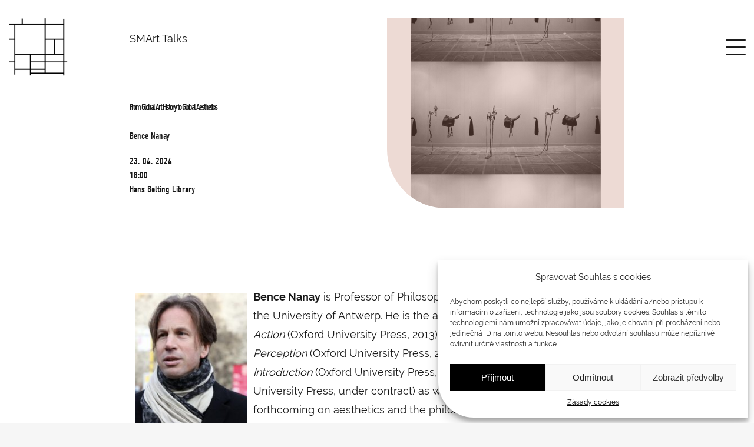

--- FILE ---
content_type: text/html; charset=UTF-8
request_url: https://modernartbrno.com/akce/from-global-art-history-to-global-aesthetics/
body_size: 77786
content:
<!DOCTYPE html>
<html class="avada-html-layout-wide avada-html-header-position-top avada-has-site-width-percent avada-header-color-not-opaque" lang="cs" prefix="og: http://ogp.me/ns# fb: http://ogp.me/ns/fb#">
<head>
	<meta http-equiv="X-UA-Compatible" content="IE=edge" />
	<meta http-equiv="Content-Type" content="text/html; charset=utf-8"/>
	<meta name="viewport" content="width=device-width, initial-scale=1" />
	<meta name='robots' content='index, follow, max-image-preview:large, max-snippet:-1, max-video-preview:-1' />
	<style>img:is([sizes="auto" i], [sizes^="auto," i]) { contain-intrinsic-size: 3000px 1500px }</style>
	
	<!-- This site is optimized with the Yoast SEO plugin v24.3 - https://yoast.com/wordpress/plugins/seo/ -->
	<title>From Global Art History to Global Aesthetics | Centrum pro moderní umění a teorii</title>
	<meta name="description" content="an eveniong lecture with professor Jason Gaiger entitled Sculpture and the Haptic Imagination will take place in Brno, Hans Belting Library, 21 November 2023." />
	<link rel="canonical" href="https://modernartbrno.com/akce/from-global-art-history-to-global-aesthetics/" />
	<meta property="og:locale" content="cs_CZ" />
	<meta property="og:type" content="article" />
	<meta property="og:title" content="From Global Art History to Global Aesthetics | Centrum pro moderní umění a teorii" />
	<meta property="og:description" content="an eveniong lecture with professor Jason Gaiger entitled Sculpture and the Haptic Imagination will take place in Brno, Hans Belting Library, 21 November 2023." />
	<meta property="og:url" content="https://modernartbrno.com/akce/from-global-art-history-to-global-aesthetics/" />
	<meta property="og:site_name" content="Centrum pro moderní umění a teorii" />
	<meta property="article:publisher" content="https://www.facebook.com/modernartbrno" />
	<meta property="article:published_time" content="2024-04-04T08:13:40+00:00" />
	<meta property="og:image" content="https://modernartbrno.com/wp-content/uploads/2024/04/Website-Logo-B.-Nanay.png" />
	<meta property="og:image:width" content="1126" />
	<meta property="og:image:height" content="1131" />
	<meta property="og:image:type" content="image/png" />
	<meta name="author" content="Veronika" />
	<meta name="twitter:card" content="summary_large_image" />
	<meta name="twitter:label1" content="Napsal(a)" />
	<meta name="twitter:data1" content="Veronika" />
	<meta name="twitter:label2" content="Odhadovaná doba čtení" />
	<meta name="twitter:data2" content="13 minut" />
	<script type="application/ld+json" class="yoast-schema-graph">{"@context":"https://schema.org","@graph":[{"@type":"Article","@id":"https://modernartbrno.com/akce/from-global-art-history-to-global-aesthetics/#article","isPartOf":{"@id":"https://modernartbrno.com/akce/from-global-art-history-to-global-aesthetics/"},"author":{"name":"Veronika","@id":"https://modernartbrno.com/#/schema/person/25610009f9e86a107ed7673fa6d466d4"},"headline":"From Global Art History to Global Aesthetics","datePublished":"2024-04-04T08:13:40+00:00","dateModified":"2024-04-04T08:13:40+00:00","mainEntityOfPage":{"@id":"https://modernartbrno.com/akce/from-global-art-history-to-global-aesthetics/"},"wordCount":5787,"commentCount":0,"publisher":{"@id":"https://modernartbrno.com/#organization"},"image":{"@id":"https://modernartbrno.com/akce/from-global-art-history-to-global-aesthetics/#primaryimage"},"thumbnailUrl":"https://modernartbrno.com/wp-content/uploads/2024/04/Website-Logo-B.-Nanay.png","articleSection":["Akce","SmartTalks"],"inLanguage":"cs","potentialAction":[{"@type":"CommentAction","name":"Comment","target":["https://modernartbrno.com/akce/from-global-art-history-to-global-aesthetics/#respond"]}]},{"@type":"WebPage","@id":"https://modernartbrno.com/akce/from-global-art-history-to-global-aesthetics/","url":"https://modernartbrno.com/akce/from-global-art-history-to-global-aesthetics/","name":"From Global Art History to Global Aesthetics | Centrum pro moderní umění a teorii","isPartOf":{"@id":"https://modernartbrno.com/#website"},"primaryImageOfPage":{"@id":"https://modernartbrno.com/akce/from-global-art-history-to-global-aesthetics/#primaryimage"},"image":{"@id":"https://modernartbrno.com/akce/from-global-art-history-to-global-aesthetics/#primaryimage"},"thumbnailUrl":"https://modernartbrno.com/wp-content/uploads/2024/04/Website-Logo-B.-Nanay.png","datePublished":"2024-04-04T08:13:40+00:00","dateModified":"2024-04-04T08:13:40+00:00","description":"an eveniong lecture with professor Jason Gaiger entitled Sculpture and the Haptic Imagination will take place in Brno, Hans Belting Library, 21 November 2023.","breadcrumb":{"@id":"https://modernartbrno.com/akce/from-global-art-history-to-global-aesthetics/#breadcrumb"},"inLanguage":"cs","potentialAction":[{"@type":"ReadAction","target":["https://modernartbrno.com/akce/from-global-art-history-to-global-aesthetics/"]}]},{"@type":"ImageObject","inLanguage":"cs","@id":"https://modernartbrno.com/akce/from-global-art-history-to-global-aesthetics/#primaryimage","url":"https://modernartbrno.com/wp-content/uploads/2024/04/Website-Logo-B.-Nanay.png","contentUrl":"https://modernartbrno.com/wp-content/uploads/2024/04/Website-Logo-B.-Nanay.png","width":1126,"height":1131},{"@type":"BreadcrumbList","@id":"https://modernartbrno.com/akce/from-global-art-history-to-global-aesthetics/#breadcrumb","itemListElement":[{"@type":"ListItem","position":1,"name":"Domů","item":"https://modernartbrno.com/"},{"@type":"ListItem","position":2,"name":"From Global Art History to Global Aesthetics"}]},{"@type":"WebSite","@id":"https://modernartbrno.com/#website","url":"https://modernartbrno.com/","name":"Centrum pro moderní umění a teorii","description":"Centrum pro moderní umění a teorii","publisher":{"@id":"https://modernartbrno.com/#organization"},"potentialAction":[{"@type":"SearchAction","target":{"@type":"EntryPoint","urlTemplate":"https://modernartbrno.com/?s={search_term_string}"},"query-input":{"@type":"PropertyValueSpecification","valueRequired":true,"valueName":"search_term_string"}}],"inLanguage":"cs"},{"@type":"Organization","@id":"https://modernartbrno.com/#organization","name":"Centrum pro moderní umění a terorii","url":"https://modernartbrno.com/","logo":{"@type":"ImageObject","inLanguage":"cs","@id":"https://modernartbrno.com/#/schema/logo/image/","url":"https://modernartbrno.com/wp-content/uploads/2022/08/Logo_CZE.png","contentUrl":"https://modernartbrno.com/wp-content/uploads/2022/08/Logo_CZE.png","width":1174,"height":772,"caption":"Centrum pro moderní umění a terorii"},"image":{"@id":"https://modernartbrno.com/#/schema/logo/image/"},"sameAs":["https://www.facebook.com/modernartbrno","https://www.instagram.com/modernartbrno"]},{"@type":"Person","@id":"https://modernartbrno.com/#/schema/person/25610009f9e86a107ed7673fa6d466d4","name":"Veronika","image":{"@type":"ImageObject","inLanguage":"cs","@id":"https://modernartbrno.com/#/schema/person/image/","url":"https://secure.gravatar.com/avatar/2093c45024c94fbc497d67eb58279d58?s=96&d=mm&r=g","contentUrl":"https://secure.gravatar.com/avatar/2093c45024c94fbc497d67eb58279d58?s=96&d=mm&r=g","caption":"Veronika"}}]}</script>
	<!-- / Yoast SEO plugin. -->


<link rel='dns-prefetch' href='//use.typekit.net' />
<link rel="alternate" type="application/rss+xml" title="Centrum pro moderní umění a teorii &raquo; RSS zdroj" href="https://modernartbrno.com/feed/" />
<link rel="alternate" type="application/rss+xml" title="Centrum pro moderní umění a teorii &raquo; RSS komentářů" href="https://modernartbrno.com/comments/feed/" />
		
		
		
				<link rel="alternate" type="application/rss+xml" title="Centrum pro moderní umění a teorii &raquo; RSS komentářů pro From Global Art History to Global Aesthetics" href="https://modernartbrno.com/akce/from-global-art-history-to-global-aesthetics/feed/" />
					<meta name="description" content="SMArt Talks  
From Global Art History to Global Aesthetics 
Bence Nanay 

23. 04. 2024 

18:00 

Hans Belting Library       

Bence Nanay is Professor of Philosophy and BOF Research Professor at the University of Antwerp. He is the author of Between Perception and Action (Oxford University Press, 2013), Aesthetics as"/>
				
		<meta property="og:locale" content="cs_CZ"/>
		<meta property="og:type" content="article"/>
		<meta property="og:site_name" content="Centrum pro moderní umění a teorii"/>
		<meta property="og:title" content="From Global Art History to Global Aesthetics | Centrum pro moderní umění a teorii"/>
				<meta property="og:description" content="SMArt Talks  
From Global Art History to Global Aesthetics 
Bence Nanay 

23. 04. 2024 

18:00 

Hans Belting Library       

Bence Nanay is Professor of Philosophy and BOF Research Professor at the University of Antwerp. He is the author of Between Perception and Action (Oxford University Press, 2013), Aesthetics as"/>
				<meta property="og:url" content="https://modernartbrno.com/akce/from-global-art-history-to-global-aesthetics/"/>
										<meta property="article:published_time" content="2024-04-04T08:13:40+00:00"/>
											<meta name="author" content="Veronika"/>
								<meta property="og:image" content="https://modernartbrno.com/wp-content/uploads/2024/04/Website-Logo-B.-Nanay.png"/>
		<meta property="og:image:width" content="1126"/>
		<meta property="og:image:height" content="1131"/>
		<meta property="og:image:type" content="image/png"/>
				<link rel='stylesheet' id='cmplz-general-css' href='https://modernartbrno.com/wp-content/plugins/complianz-gdpr/assets/css/cookieblocker.min.css?ver=1737712077' type='text/css' media='all' />
<link rel='stylesheet' id='awb-adobe-external-style-css' href='https://use.typekit.net/wzf3ahu.css?timestamp=1660735908&#038;ver=7.11.13' type='text/css' media='all' />
<link rel='stylesheet' id='child-style-css' href='https://modernartbrno.com/wp-content/themes/Avada-Child-Theme/style.css?ver=6.7.1' type='text/css' media='all' />
<link rel='stylesheet' id='fusion-dynamic-css-css' href='https://modernartbrno.com/wp-content/uploads/fusion-styles/1df8d8daab9d94ca5a3b6a6806081ab2.min.css?ver=3.11.13' type='text/css' media='all' />
<link rel="https://api.w.org/" href="https://modernartbrno.com/wp-json/" /><link rel="alternate" title="JSON" type="application/json" href="https://modernartbrno.com/wp-json/wp/v2/posts/4749" /><link rel="EditURI" type="application/rsd+xml" title="RSD" href="https://modernartbrno.com/xmlrpc.php?rsd" />
<meta name="generator" content="WordPress 6.7.1" />
<link rel='shortlink' href='https://modernartbrno.com/?p=4749' />
<link rel="alternate" title="oEmbed (JSON)" type="application/json+oembed" href="https://modernartbrno.com/wp-json/oembed/1.0/embed?url=https%3A%2F%2Fmodernartbrno.com%2Fakce%2Ffrom-global-art-history-to-global-aesthetics%2F" />
<link rel="alternate" title="oEmbed (XML)" type="text/xml+oembed" href="https://modernartbrno.com/wp-json/oembed/1.0/embed?url=https%3A%2F%2Fmodernartbrno.com%2Fakce%2Ffrom-global-art-history-to-global-aesthetics%2F&#038;format=xml" />
		<link rel="manifest" href="https://modernartbrno.com/wp-json/wp/v2/web-app-manifest">
					<meta name="theme-color" content="#fff">
								<meta name="apple-mobile-web-app-capable" content="yes">
				<meta name="mobile-web-app-capable" content="yes">

				<link rel="apple-touch-startup-image" href="https://modernartbrno.com/wp-content/uploads/2022/08/Logo_no-text-1-200x200.png">

				<meta name="apple-mobile-web-app-title" content="centrum">
		<meta name="application-name" content="centrum">
					<style>.cmplz-hidden {
					display: none !important;
				}</style><style type="text/css" id="css-fb-visibility">@media screen and (max-width: 660px){.fusion-no-small-visibility{display:none !important;}body .sm-text-align-center{text-align:center !important;}body .sm-text-align-left{text-align:left !important;}body .sm-text-align-right{text-align:right !important;}body .sm-flex-align-center{justify-content:center !important;}body .sm-flex-align-flex-start{justify-content:flex-start !important;}body .sm-flex-align-flex-end{justify-content:flex-end !important;}body .sm-mx-auto{margin-left:auto !important;margin-right:auto !important;}body .sm-ml-auto{margin-left:auto !important;}body .sm-mr-auto{margin-right:auto !important;}body .fusion-absolute-position-small{position:absolute;top:auto;width:100%;}.awb-sticky.awb-sticky-small{ position: sticky; top: var(--awb-sticky-offset,0); }}@media screen and (min-width: 661px) and (max-width: 1024px){.fusion-no-medium-visibility{display:none !important;}body .md-text-align-center{text-align:center !important;}body .md-text-align-left{text-align:left !important;}body .md-text-align-right{text-align:right !important;}body .md-flex-align-center{justify-content:center !important;}body .md-flex-align-flex-start{justify-content:flex-start !important;}body .md-flex-align-flex-end{justify-content:flex-end !important;}body .md-mx-auto{margin-left:auto !important;margin-right:auto !important;}body .md-ml-auto{margin-left:auto !important;}body .md-mr-auto{margin-right:auto !important;}body .fusion-absolute-position-medium{position:absolute;top:auto;width:100%;}.awb-sticky.awb-sticky-medium{ position: sticky; top: var(--awb-sticky-offset,0); }}@media screen and (min-width: 1025px){.fusion-no-large-visibility{display:none !important;}body .lg-text-align-center{text-align:center !important;}body .lg-text-align-left{text-align:left !important;}body .lg-text-align-right{text-align:right !important;}body .lg-flex-align-center{justify-content:center !important;}body .lg-flex-align-flex-start{justify-content:flex-start !important;}body .lg-flex-align-flex-end{justify-content:flex-end !important;}body .lg-mx-auto{margin-left:auto !important;margin-right:auto !important;}body .lg-ml-auto{margin-left:auto !important;}body .lg-mr-auto{margin-right:auto !important;}body .fusion-absolute-position-large{position:absolute;top:auto;width:100%;}.awb-sticky.awb-sticky-large{ position: sticky; top: var(--awb-sticky-offset,0); }}</style><style type="text/css">.recentcomments a{display:inline !important;padding:0 !important;margin:0 !important;}</style><meta name="generator" content="Powered by Slider Revolution 6.5.25 - responsive, Mobile-Friendly Slider Plugin for WordPress with comfortable drag and drop interface." />
<link rel="icon" href="https://modernartbrno.com/wp-content/uploads/2022/08/Logo_no-text-1-66x66.png" sizes="32x32" />
<link rel="icon" href="https://modernartbrno.com/wp-content/uploads/2022/08/Logo_no-text-1-200x200.png" sizes="192x192" />
<link rel="apple-touch-icon" href="https://modernartbrno.com/wp-content/uploads/2022/08/Logo_no-text-1-200x200.png" />
<meta name="msapplication-TileImage" content="https://modernartbrno.com/wp-content/uploads/2022/08/Logo_no-text-1-300x300.png" />
<script>function setREVStartSize(e){
			//window.requestAnimationFrame(function() {
				window.RSIW = window.RSIW===undefined ? window.innerWidth : window.RSIW;
				window.RSIH = window.RSIH===undefined ? window.innerHeight : window.RSIH;
				try {
					var pw = document.getElementById(e.c).parentNode.offsetWidth,
						newh;
					pw = pw===0 || isNaN(pw) || (e.l=="fullwidth" || e.layout=="fullwidth") ? window.RSIW : pw;
					e.tabw = e.tabw===undefined ? 0 : parseInt(e.tabw);
					e.thumbw = e.thumbw===undefined ? 0 : parseInt(e.thumbw);
					e.tabh = e.tabh===undefined ? 0 : parseInt(e.tabh);
					e.thumbh = e.thumbh===undefined ? 0 : parseInt(e.thumbh);
					e.tabhide = e.tabhide===undefined ? 0 : parseInt(e.tabhide);
					e.thumbhide = e.thumbhide===undefined ? 0 : parseInt(e.thumbhide);
					e.mh = e.mh===undefined || e.mh=="" || e.mh==="auto" ? 0 : parseInt(e.mh,0);
					if(e.layout==="fullscreen" || e.l==="fullscreen")
						newh = Math.max(e.mh,window.RSIH);
					else{
						e.gw = Array.isArray(e.gw) ? e.gw : [e.gw];
						for (var i in e.rl) if (e.gw[i]===undefined || e.gw[i]===0) e.gw[i] = e.gw[i-1];
						e.gh = e.el===undefined || e.el==="" || (Array.isArray(e.el) && e.el.length==0)? e.gh : e.el;
						e.gh = Array.isArray(e.gh) ? e.gh : [e.gh];
						for (var i in e.rl) if (e.gh[i]===undefined || e.gh[i]===0) e.gh[i] = e.gh[i-1];
											
						var nl = new Array(e.rl.length),
							ix = 0,
							sl;
						e.tabw = e.tabhide>=pw ? 0 : e.tabw;
						e.thumbw = e.thumbhide>=pw ? 0 : e.thumbw;
						e.tabh = e.tabhide>=pw ? 0 : e.tabh;
						e.thumbh = e.thumbhide>=pw ? 0 : e.thumbh;
						for (var i in e.rl) nl[i] = e.rl[i]<window.RSIW ? 0 : e.rl[i];
						sl = nl[0];
						for (var i in nl) if (sl>nl[i] && nl[i]>0) { sl = nl[i]; ix=i;}
						var m = pw>(e.gw[ix]+e.tabw+e.thumbw) ? 1 : (pw-(e.tabw+e.thumbw)) / (e.gw[ix]);
						newh =  (e.gh[ix] * m) + (e.tabh + e.thumbh);
					}
					var el = document.getElementById(e.c);
					if (el!==null && el) el.style.height = newh+"px";
					el = document.getElementById(e.c+"_wrapper");
					if (el!==null && el) {
						el.style.height = newh+"px";
						el.style.display = "block";
					}
				} catch(e){
					console.log("Failure at Presize of Slider:" + e)
				}
			//});
		  };</script>
		<script type="text/javascript">
			var doc = document.documentElement;
			doc.setAttribute( 'data-useragent', navigator.userAgent );
		</script>
		<style type="text/css" id="fusion-builder-template-header-css">@media only screen and (max-width: 1600px) {
.fusion-tb-header > .fusion-fullwidth {
padding-left: 10px!important;
padding-right: 20px!important;
}
.navcontainer > .fusion-column-wrapper{
padding-right: 20px!important;
}
}
@media only screen and (max-width: 1240px) {
.logocontainer .fusion-imageframe {
max-width: 76px!important;
}
}
@media only screen and (max-width: 1040px) {
.fusion-tb-header  .fusion-flex-container .logocontainer {
padding-left: 10px!important;
}
}
@media only screen and (max-width: 1024px) {
.fusion-builder-column-1.navcontainer  > .fusion-column-wrapper {
padding-right: 5px !important;
}}
@media only screen and (max-width: 960px) {
.logocontainer .fusion-imageframe {
max-width: 64px!important;
}
}
@media only screen and (max-width: 800px) {

.fusion-tb-header  .fusion-flex-container .logocontainer {
padding-left: 4px!important;
}
.logocontainer .fusion-imageframe {
max-width: 52px!important;
}
}
@media only screen and (max-width: 660px) {

.fusion-tb-header  .fusion-flex-container .logocontainer {
padding-left: 10px!important;
}
.logocontainer .fusion-imageframe {
max-width: 82x!important;
}
}
@media only screen and (max-width: 460px) {

.fusion-menu-element-wrapper:not(.collapse-enabled) li.menu-item>.fusion-megamenu-icon i,
.fusion-menu-element-wrapper:not(.collapse-enabled) li.menu-item>a>.fusion-megamenu-icon i {
line-height: 32px;
}
.icon-galeriemenu:before {
content: "\e901";
font-size: 36px;
}
.fusion-menu-element-wrapper:not(.collapse-enabled) li.menu-item>.fusion-megamenu-icon i,
.fusion-menu-element-wrapper:not(.collapse-enabled) li.menu-item>a>.fusion-megamenu-icon i {
line-height: 32px!important;
}
.icon-galeriemenu:before {
font-size: 36px!important;
}
}</style><!-- Google tag (gtag.js) -->
<script type="text/plain" data-service="google-analytics" data-category="statistics" async data-cmplz-src="https://www.googletagmanager.com/gtag/js?id=G-D9SZ2P8BJK"></script>
<script>
  window.dataLayer = window.dataLayer || [];
  function gtag(){dataLayer.push(arguments);}
  gtag('js', new Date());

  gtag('config', 'G-D9SZ2P8BJK');
</script>
	<link rel="stylesheet" href="https://cdnjs.cloudflare.com/ajax/libs/font-awesome/6.0.0-beta2/css/all.min.css" integrity="sha512-YWzhKL2whUzgiheMoBFwW8CKV4qpHQAEuvilg9FAn5VJUDwKZZxkJNuGM4XkWuk94WCrrwslk8yWNGmY1EduTA==" crossorigin="anonymous" referrerpolicy="no-referrer" />
<script src="https://kit.fontawesome.com/0bf93325b2.js" crossorigin="anonymous"></script></head>

<body data-rsssl=1 data-cmplz=1 class="post-template-default single single-post postid-4749 single-format-standard fusion-image-hovers fusion-pagination-sizing fusion-button_type-flat fusion-button_span-no fusion-button_gradient-linear avada-image-rollover-circle-no avada-image-rollover-no fusion-body ltr fusion-sticky-header no-tablet-sticky-header no-mobile-sticky-header no-mobile-slidingbar avada-has-rev-slider-styles fusion-disable-outline fusion-sub-menu-fade mobile-logo-pos-left layout-wide-mode avada-has-boxed-modal-shadow-none layout-scroll-offset-full avada-has-zero-margin-offset-top fusion-top-header menu-text-align-center mobile-menu-design-modern fusion-show-pagination-text fusion-header-layout-v6 avada-responsive avada-footer-fx-none avada-menu-highlight-style-bar fusion-search-form-clean fusion-main-menu-search-dropdown fusion-avatar-square avada-dropdown-styles avada-blog-layout-grid avada-blog-archive-layout-grid avada-header-shadow-no avada-menu-icon-position-left avada-has-megamenu-shadow avada-has-mainmenu-dropdown-divider avada-has-header-100-width avada-has-breadcrumb-mobile-hidden avada-has-titlebar-hide avada-has-footer-widget-bg-image avada-has-transparent-timeline_color avada-has-pagination-padding avada-flyout-menu-direction-fade avada-ec-views-v1" data-awb-post-id="4749">
		<a class="skip-link screen-reader-text" href="#content">Přeskočit na obsah</a>

	<div id="boxed-wrapper">
		
		<div id="wrapper" class="fusion-wrapper">
			<div id="home" style="position:relative;top:-1px;"></div>
												<div class="fusion-tb-header"><div class="fusion-fullwidth fullwidth-box fusion-builder-row-1 fusion-flex-container has-pattern-background has-mask-background hundred-percent-fullwidth non-hundred-percent-height-scrolling fusion-sticky-container fusion-custom-z-index fusion-absolute-container fusion-absolute-position-large" style="--awb-border-radius-top-left:0px;--awb-border-radius-top-right:0px;--awb-border-radius-bottom-right:0px;--awb-border-radius-bottom-left:0px;--awb-z-index:2005;--awb-padding-top:30px;--awb-padding-right:30px;--awb-padding-bottom:30px;--awb-padding-left:30px;--awb-padding-top-medium:10px;--awb-padding-right-medium:10px;--awb-padding-bottom-medium:10px;--awb-padding-left-medium:10px;--awb-padding-top-small:15px;--awb-padding-bottom-small:15px;--awb-flex-wrap:wrap;" data-transition-offset="0" data-scroll-offset="0" data-sticky-medium-visibility="1" data-sticky-large-visibility="1" ><div class="fusion-builder-row fusion-row fusion-flex-align-items-stretch fusion-flex-justify-content-space-between fusion-flex-content-wrap" style="width:104% !important;max-width:104% !important;margin-left: calc(-4% / 2 );margin-right: calc(-4% / 2 );"><div class="fusion-layout-column fusion_builder_column fusion-builder-column-0 fusion_builder_column_1_2 1_2 fusion-flex-column logocontainer" style="--awb-padding-top:0px;--awb-padding-right:0px;--awb-padding-bottom:0px;--awb-padding-left:30px;--awb-padding-left-medium:7px;--awb-padding-left-small:0px;--awb-bg-size:cover;--awb-width-large:50%;--awb-margin-top-large:0px;--awb-spacing-right-large:0px;--awb-margin-bottom-large:0px;--awb-spacing-left-large:0px;--awb-width-medium:50%;--awb-order-medium:0;--awb-margin-top-medium:10px;--awb-spacing-right-medium:0px;--awb-margin-bottom-medium:10px;--awb-spacing-left-medium:0px;--awb-width-small:50%;--awb-order-small:0;--awb-margin-top-small:0px;--awb-spacing-right-small:0px;--awb-margin-bottom-small:0px;--awb-spacing-left-small:0px;"><div class="fusion-column-wrapper fusion-column-has-shadow fusion-flex-justify-content-center fusion-content-layout-column"><div class="fusion-image-element " style="--awb-max-width:100px;--awb-caption-title-font-family:var(--h2_typography-font-family);--awb-caption-title-font-weight:var(--h2_typography-font-weight);--awb-caption-title-font-style:var(--h2_typography-font-style);--awb-caption-title-size:var(--h2_typography-font-size);--awb-caption-title-transform:var(--h2_typography-text-transform);--awb-caption-title-line-height:var(--h2_typography-line-height);--awb-caption-title-letter-spacing:var(--h2_typography-letter-spacing);"><span class=" fusion-imageframe imageframe-none imageframe-1 hover-type-none" id="logocz"><a class="fusion-no-lightbox" href="https://modernartbrno.com/" target="_self" aria-label="modernartbrno-logo"><img fetchpriority="high" decoding="async" width="502" height="497" alt="Centrum pro moderní umění a teorií" src="https://modernartbrno.com/wp-content/uploads/2022/09/modernartbrno-logo.png" class="img-responsive wp-image-2314 disable-lazyload" srcset="https://modernartbrno.com/wp-content/uploads/2022/09/modernartbrno-logo-200x198.png 200w, https://modernartbrno.com/wp-content/uploads/2022/09/modernartbrno-logo-400x396.png 400w, https://modernartbrno.com/wp-content/uploads/2022/09/modernartbrno-logo.png 502w" sizes="(max-width: 1024px) 100vw, (max-width: 660px) 100vw, 502px" /></a></span></div></div></div><div class="fusion-layout-column fusion_builder_column fusion-builder-column-1 fusion_builder_column_1_2 1_2 fusion-flex-column navcontainer" style="--awb-padding-top:0px;--awb-padding-right:30px;--awb-padding-bottom:0px;--awb-padding-left:0px;--awb-padding-right-medium:7px;--awb-bg-size:cover;--awb-width-large:50%;--awb-margin-top-large:0px;--awb-spacing-right-large:0px;--awb-margin-bottom-large:0px;--awb-spacing-left-large:0px;--awb-width-medium:50%;--awb-order-medium:0;--awb-margin-top-medium:10px;--awb-spacing-right-medium:0px;--awb-margin-bottom-medium:10px;--awb-spacing-left-medium:0px;--awb-width-small:50%;--awb-order-small:0;--awb-margin-top-small:0px;--awb-spacing-right-small:0px;--awb-margin-bottom-small:0px;--awb-spacing-left-small:0px;"><div class="fusion-column-wrapper fusion-column-has-shadow fusion-flex-justify-content-center fusion-content-layout-column"><nav class="awb-menu awb-menu_row awb-menu_em-click mobile-mode-collapse-to-button awb-menu_icons-right awb-menu_dc-no mobile-trigger-fullwidth-off awb-menu_mobile-toggle awb-menu_indent-left mobile-size-full-absolute loading mega-menu-loading awb-menu_desktop awb-menu_flyout awb-menu_flyout__fade" style="--awb-text-transform:none;--awb-min-height:48px;--awb-justify-content:flex-end;--awb-color:var(--awb-color8);--awb-active-color:var(--awb-color8);--awb-submenu-color:var(--awb-color8);--awb-submenu-sep-color:rgba(226,226,226,0);--awb-submenu-items-padding-top:16px;--awb-submenu-items-padding-bottom:16px;--awb-submenu-active-color:var(--awb-color8);--awb-submenu-font-size:24px;--awb-submenu-text-transform:none;--awb-icons-size:48;--awb-icons-color:var(--awb-color8);--awb-icons-hover-color:var(--awb-color8);--awb-main-justify-content:flex-start;--awb-mobile-nav-button-align-hor:flex-end;--awb-flyout-close-color:var(--awb-color8);--awb-flyout-active-close-color:var(--awb-color8);--awb-mobile-justify:flex-start;--awb-mobile-caret-left:auto;--awb-mobile-caret-right:0;--awb-fusion-font-family-typography:inherit;--awb-fusion-font-style-typography:normal;--awb-fusion-font-weight-typography:400;--awb-fusion-font-family-submenu-typography:inherit;--awb-fusion-font-style-submenu-typography:normal;--awb-fusion-font-weight-submenu-typography:400;--awb-fusion-font-family-mobile-typography:inherit;--awb-fusion-font-style-mobile-typography:normal;--awb-fusion-font-weight-mobile-typography:400;" aria-label="Main Menu Flyout CZ" data-breakpoint="0" data-count="0" data-transition-type="fade" data-transition-time="300"><button type="button" class="awb-menu__flyout-close" onClick="fusionNavCloseFlyoutSub(this);"></button><ul id="menu-main-menu-flyout-cz" class="fusion-menu awb-menu__main-ul awb-menu__main-ul_row"><li  id="menu-item-1390"  class="menu-item menu-item-type-custom menu-item-object-custom menu-item-has-children menu-item-1390 awb-menu__li awb-menu__main-li awb-menu__main-li_regular fusion-flyout-menu-item-last awb-flyout-top-level-no-link"  data-item-id="1390"><span class="awb-menu__main-background-default awb-menu__main-background-default_fade"></span><span class="awb-menu__main-background-active awb-menu__main-background-active_fade"></span><a  title="Main Menu" href="#" class="awb-menu__main-a awb-menu__main-a_regular awb-menu__main-a_icon-only fusion-flex-link"><span class="menu-text"><span class="menu-title menu-title_no-desktop">Menu Icon</span></span><span class="awb-menu__i awb-menu__i_main fusion-megamenu-icon"><i class="glyphicon icon-galeriemenu" aria-hidden="true"></i></span></a><button type="button" aria-label="Open submenu of Menu Icon" aria-expanded="false" class="awb-menu__open-nav-submenu_mobile awb-menu__open-nav-submenu_click awb-menu__open-nav-submenu_main"></button><ul class="awb-menu__sub-ul awb-menu__sub-ul_main"><li  id="menu-item-1388"  class="menu-item menu-item-type-post_type menu-item-object-page menu-item-1388 awb-menu__li awb-menu__sub-li"  data-item-id="1388"><a  href="https://modernartbrno.com/o-nas/" class="awb-menu__sub-a"><span>O nás</span></a></li><li  id="menu-item-1389"  class="menu-item menu-item-type-post_type menu-item-object-page menu-item-1389 awb-menu__li awb-menu__sub-li"  data-item-id="1389"><a  href="https://modernartbrno.com/akce/" class="awb-menu__sub-a"><span>Akce</span></a></li><li  id="menu-item-1386"  class="menu-item menu-item-type-post_type menu-item-object-page menu-item-1386 awb-menu__li awb-menu__sub-li"  data-item-id="1386"><a  href="https://modernartbrno.com/blog/" class="awb-menu__sub-a"><span>Blog</span></a></li><li  id="menu-item-1530"  class="menu-item menu-item-type-post_type menu-item-object-page menu-item-1530 awb-menu__li awb-menu__sub-li"  data-item-id="1530"><a  href="https://modernartbrno.com/casopis/" class="awb-menu__sub-a"><span>Časopis</span></a></li><li  id="menu-item-1385"  class="menu-item menu-item-type-post_type menu-item-object-page menu-item-1385 awb-menu__li awb-menu__sub-li"  data-item-id="1385"><a  href="https://modernartbrno.com/kontakt/" class="awb-menu__sub-a"><span>Kontakt</span></a></li><li  id="menu-item-2368"  class="lang-menu menu-item menu-item-type-custom menu-item-object-custom menu-item-2368 awb-menu__li awb-menu__sub-li"  data-classes="lang-menu"><a  href="/en" class="awb-menu__sub-a"><span>english</span></a></li></ul></li><li class="fusion-flyout-menu-backgrounds"><div id="item-bg-1388" class="fusion-flyout-menu-item-bg lazyload" data-bg="https://modernartbrno.com/wp-content/uploads/2024/08/menu-img-O-NAS.jpg"></div><div id="item-bg-1389" class="fusion-flyout-menu-item-bg lazyload" data-bg="https://modernartbrno.com/wp-content/uploads/2024/08/menu-img-AKCE.jpg"></div><div id="item-bg-1386" class="fusion-flyout-menu-item-bg lazyload" data-bg="https://modernartbrno.com/wp-content/uploads/2024/08/menu-img-BLOG.jpg"></div><div id="item-bg-1530" class="fusion-flyout-menu-item-bg lazyload" data-bg="https://modernartbrno.com/wp-content/uploads/2024/08/menu-img-CASOPIS.jpg"></div><div id="item-bg-1385" class="fusion-flyout-menu-item-bg lazyload" data-bg="https://modernartbrno.com/wp-content/uploads/2024/09/menu-img-KONTAKT.jpg"></div></li></ul></nav></div></div></div></div>
</div>		<div id="sliders-container" class="fusion-slider-visibility">
					</div>
											
			
						<main id="main" class="clearfix ">
				<div class="fusion-row" style="">

<section id="content" style="width: 100%;">
	
					<article id="post-4749" class="post post-4749 type-post status-publish format-standard has-post-thumbnail hentry category-akce category-smarttalks">
										<span class="entry-title" style="display: none;">From Global Art History to Global Aesthetics</span>
			
				
						<div class="post-content">
				<div class="fusion-fullwidth fullwidth-box fusion-builder-row-2 fusion-flex-container has-pattern-background has-mask-background nonhundred-percent-fullwidth non-hundred-percent-height-scrolling" style="--awb-border-radius-top-left:0px;--awb-border-radius-top-right:0px;--awb-border-radius-bottom-right:0px;--awb-border-radius-bottom-left:0px;--awb-padding-bottom:6%;--awb-flex-wrap:wrap;" ><div class="fusion-builder-row fusion-row fusion-flex-align-items-stretch fusion-flex-content-wrap" style="max-width:83.2%;margin-left: calc(-4% / 2 );margin-right: calc(-4% / 2 );"><div class="fusion-layout-column fusion_builder_column fusion-builder-column-2 fusion_builder_column_1_2 1_2 fusion-flex-column fusion-animated" style="--awb-padding-top:20px;--awb-padding-bottom:20px;--awb-bg-size:cover;--awb-border-color:var(--awb-color3);--awb-border-style:solid;--awb-width-large:50%;--awb-margin-top-large:0px;--awb-spacing-right-large:2.88%;--awb-margin-bottom-large:0px;--awb-spacing-left-large:3.84%;--awb-width-medium:100%;--awb-order-medium:0;--awb-spacing-right-medium:1.92%;--awb-spacing-left-medium:1.92%;--awb-width-small:100%;--awb-order-small:0;--awb-spacing-right-small:1.92%;--awb-spacing-left-small:1.92%;" data-animationType="fadeInLeft" data-animationDuration="0.8" data-animationOffset="top-into-view"><div class="fusion-column-wrapper fusion-column-has-shadow fusion-flex-justify-content-center fusion-content-layout-column"><div class="fusion-text fusion-text-1 caption"><p>SMArt Talks</p>
</div><div class="fusion-separator fusion-full-width-sep" style="align-self: center;margin-left: auto;margin-right: auto;margin-bottom:15%;width:100%;"></div><div class="fusion-title title fusion-title-1 fusion-sep-none fusion-title-text fusion-title-size-six" style="--awb-margin-top:0px;--awb-margin-bottom:0px;"><h6 class="fusion-title-heading title-heading-left" style="margin:0;"><h1>From Global Art History to Global Aesthetics</h1></h6></div><div class="fusion-title title fusion-title-2 fusion-sep-none fusion-title-text fusion-title-size-six" style="--awb-margin-top:0px;--awb-margin-bottom:0px;"><h6 class="fusion-title-heading title-heading-left" style="margin:0;"><h4>Bence Nanay</h4></h6></div><div class="fusion-title title fusion-title-3 fusion-sep-none fusion-title-text fusion-title-size-six" style="--awb-margin-top:0px;--awb-margin-bottom:0px;"><h6 class="fusion-title-heading title-heading-left" style="margin:0;">23. 04. 2024</h6></div><div class="fusion-title title fusion-title-4 fusion-sep-none fusion-title-text fusion-title-size-six" style="--awb-margin-top:0px;--awb-margin-bottom:0px;"><h6 class="fusion-title-heading title-heading-left" style="margin:0;">18:00</h6></div><div class="fusion-title title fusion-title-5 fusion-sep-none fusion-title-text fusion-title-size-six" style="--awb-margin-top:0px;--awb-margin-bottom:0px;"><h6 class="fusion-title-heading title-heading-left" style="margin:0;">Hans Belting Library</h6></div><div class="fusion-title title fusion-title-6 fusion-sep-none fusion-title-text fusion-title-size-six" style="--awb-margin-top:0px;--awb-margin-bottom:0px;"><h6 class="fusion-title-heading title-heading-left" style="margin:0;"></h6></div></div></div><div class="fusion-layout-column fusion_builder_column fusion-builder-column-3 fusion_builder_column_1_2 1_2 fusion-flex-column fusion-column-inner-bg-wrapper fusion-animated" style="--awb-overflow:hidden;--awb-inner-bg-color:#c38573;--awb-inner-bg-color-hover:#c38573;--awb-inner-bg-position:center center;--awb-inner-bg-size:cover;--awb-border-radius:0px 0px 0px 100px;--awb-inner-bg-border-radius:0px 0px 0px 100px;--awb-inner-bg-overflow:hidden;--awb-width-large:50%;--awb-margin-top-large:0px;--awb-spacing-right-large:3.84%;--awb-margin-bottom-large:0px;--awb-spacing-left-large:3.84%;--awb-width-medium:100%;--awb-order-medium:0;--awb-spacing-right-medium:1.92%;--awb-spacing-left-medium:1.92%;--awb-width-small:100%;--awb-order-small:0;--awb-spacing-right-small:1.92%;--awb-spacing-left-small:1.92%;" data-animationType="zoomIn" data-animationDuration="0.8" data-animationOffset="top-into-view"><span class="fusion-column-inner-bg hover-type-zoomout"><span class="fusion-column-anchor"><span class="fusion-column-inner-bg-image lazyload" data-bg="https://modernartbrno.com/wp-content/uploads/2024/04/SMArt-Talks-Banner-B.-Nanay.png"></span></span></span><div class="fusion-column-wrapper fusion-column-has-shadow fusion-flex-justify-content-flex-start fusion-content-layout-column fusion-empty-column-bg-image fusion-column-has-bg-image" data-bg-url="https://modernartbrno.com/wp-content/uploads/2024/04/SMArt-Talks-Banner-B.-Nanay.png"><img decoding="async" class="fusion-empty-dims-img-placeholder fusion-no-large-visibility" aria-label="SMArt Talks Banner (B. Nanay)" src="data:image/svg+xml,%3Csvg%20xmlns%3D%27http%3A%2F%2Fwww.w3.org%2F2000%2Fsvg%27%20width%3D%271190%27%20height%3D%271683%27%20viewBox%3D%270%200%201190%201683%27%3E%3Crect%20width%3D%271190%27%20height%3D%271683%27%20fill-opacity%3D%220%22%2F%3E%3C%2Fsvg%3E"></div></div></div></div><div id="biography" class="fusion-container-anchor"><div class="fusion-fullwidth fullwidth-box fusion-builder-row-3 fusion-flex-container has-pattern-background has-mask-background nonhundred-percent-fullwidth non-hundred-percent-height-scrolling" style="--awb-border-radius-top-left:0px;--awb-border-radius-top-right:0px;--awb-border-radius-bottom-right:0px;--awb-border-radius-bottom-left:0px;--awb-padding-top:5%;--awb-padding-bottom:5%;--awb-flex-wrap:wrap;" ><div class="fusion-builder-row fusion-row fusion-flex-align-items-flex-start fusion-flex-content-wrap" style="max-width:calc( 80% + 0px );margin-left: calc(-0px / 2 );margin-right: calc(-0px / 2 );"><div class="fusion-layout-column fusion_builder_column fusion-builder-column-4 fusion_builder_column_1_4 1_4 fusion-flex-column fusion-no-small-visibility fusion-no-medium-visibility" style="--awb-bg-size:cover;--awb-width-large:25%;--awb-margin-top-large:20px;--awb-spacing-right-large:0px;--awb-margin-bottom-large:20px;--awb-spacing-left-large:0px;--awb-width-medium:100%;--awb-order-medium:0;--awb-spacing-right-medium:0px;--awb-spacing-left-medium:0px;--awb-width-small:100%;--awb-order-small:0;--awb-spacing-right-small:0px;--awb-spacing-left-small:0px;"><div class="fusion-column-wrapper fusion-column-has-shadow fusion-flex-justify-content-flex-start fusion-content-layout-column"><div class="fusion-image-element " style="--awb-caption-title-font-family:var(--h2_typography-font-family);--awb-caption-title-font-weight:var(--h2_typography-font-weight);--awb-caption-title-font-style:var(--h2_typography-font-style);--awb-caption-title-size:var(--h2_typography-font-size);--awb-caption-title-transform:var(--h2_typography-text-transform);--awb-caption-title-line-height:var(--h2_typography-line-height);--awb-caption-title-letter-spacing:var(--h2_typography-letter-spacing);"><span class=" fusion-imageframe imageframe-none imageframe-2 hover-type-none" style="border:10px solid var(--awb-color1);"><img decoding="async" width="542" height="668" title="B. Nanay" src="https://modernartbrno.com/wp-content/uploads/2024/04/B.-Nanay.jpeg" data-orig-src="https://modernartbrno.com/wp-content/uploads/2024/04/B.-Nanay.jpeg" alt class="lazyload img-responsive wp-image-4756" srcset="data:image/svg+xml,%3Csvg%20xmlns%3D%27http%3A%2F%2Fwww.w3.org%2F2000%2Fsvg%27%20width%3D%27542%27%20height%3D%27668%27%20viewBox%3D%270%200%20542%20668%27%3E%3Crect%20width%3D%27542%27%20height%3D%27668%27%20fill-opacity%3D%220%22%2F%3E%3C%2Fsvg%3E" data-srcset="https://modernartbrno.com/wp-content/uploads/2024/04/B.-Nanay-200x246.jpeg 200w, https://modernartbrno.com/wp-content/uploads/2024/04/B.-Nanay-400x493.jpeg 400w, https://modernartbrno.com/wp-content/uploads/2024/04/B.-Nanay.jpeg 542w" data-sizes="auto" data-orig-sizes="(max-width: 1024px) 100vw, (max-width: 660px) 100vw, 400px" /></span></div></div></div><div class="fusion-layout-column fusion_builder_column fusion-builder-column-5 fusion_builder_column_3_4 3_4 fusion-flex-column fusion-animated" style="--awb-bg-size:cover;--awb-width-large:75%;--awb-margin-top-large:20px;--awb-spacing-right-large:0px;--awb-margin-bottom-large:20px;--awb-spacing-left-large:0px;--awb-width-medium:100%;--awb-order-medium:0;--awb-spacing-right-medium:0px;--awb-spacing-left-medium:0px;--awb-width-small:100%;--awb-order-small:0;--awb-spacing-right-small:0px;--awb-spacing-left-small:0px;" data-animationType="fadeInDown" data-animationDuration="0.8" data-animationOffset="top-into-view"><div class="fusion-column-wrapper fusion-column-has-shadow fusion-flex-justify-content-flex-start fusion-content-layout-column"><div class="fusion-text fusion-text-2"><p><strong>Bence Nanay</strong> is Professor of Philosophy and BOF Research Professor at the University of Antwerp. He is the author of <em>Between Perception and Action</em> (Oxford University Press, 2013), <em>Aesthetics as Philosophy of Perception</em> (Oxford University Press, 2016), <em>Aesthetics: A Very Short Introduction</em> (Oxford University Press, 2019) and <em>Global Aesthetics</em> (Oxford University Press, under contract) as well as 6 other books published or forthcoming on aesthetics and the philosophy of mind.</p>
</div></div></div><div class="fusion-layout-column fusion_builder_column fusion-builder-column-6 fusion_builder_column_1_1 1_1 fusion-flex-column fusion-animated" style="--awb-bg-size:cover;--awb-width-large:100%;--awb-margin-top-large:20px;--awb-spacing-right-large:0px;--awb-margin-bottom-large:20px;--awb-spacing-left-large:0px;--awb-width-medium:100%;--awb-order-medium:0;--awb-spacing-right-medium:0px;--awb-spacing-left-medium:0px;--awb-width-small:100%;--awb-order-small:0;--awb-spacing-right-small:0px;--awb-spacing-left-small:0px;" data-animationType="fadeInDown" data-animationDuration="0.8" data-animationOffset="top-into-view"><div class="fusion-column-wrapper fusion-column-has-shadow fusion-flex-justify-content-flex-start fusion-content-layout-column"><div class="fusion-image-element " style="--awb-aspect-ratio: 100 / 55;--awb-object-position:23% 46%;--awb-caption-title-font-family:var(--h2_typography-font-family);--awb-caption-title-font-weight:var(--h2_typography-font-weight);--awb-caption-title-font-style:var(--h2_typography-font-style);--awb-caption-title-size:var(--h2_typography-font-size);--awb-caption-title-transform:var(--h2_typography-text-transform);--awb-caption-title-line-height:var(--h2_typography-line-height);--awb-caption-title-letter-spacing:var(--h2_typography-letter-spacing);"><span class=" fusion-imageframe imageframe-none imageframe-3 hover-type-none has-aspect-ratio"><img decoding="async" width="1583" height="891" title="SMArt Talks (B. Nanay)" src="https://modernartbrno.com/wp-content/uploads/2024/04/SMArt-Talks-B.-Nanay.png" data-orig-src="https://modernartbrno.com/wp-content/uploads/2024/04/SMArt-Talks-B.-Nanay.png" class="lazyload img-responsive wp-image-4752 img-with-aspect-ratio" alt srcset="data:image/svg+xml,%3Csvg%20xmlns%3D%27http%3A%2F%2Fwww.w3.org%2F2000%2Fsvg%27%20width%3D%271583%27%20height%3D%27891%27%20viewBox%3D%270%200%201583%20891%27%3E%3Crect%20width%3D%271583%27%20height%3D%27891%27%20fill-opacity%3D%220%22%2F%3E%3C%2Fsvg%3E" data-srcset="https://modernartbrno.com/wp-content/uploads/2024/04/SMArt-Talks-B.-Nanay-200x113.png 200w, https://modernartbrno.com/wp-content/uploads/2024/04/SMArt-Talks-B.-Nanay-400x225.png 400w, https://modernartbrno.com/wp-content/uploads/2024/04/SMArt-Talks-B.-Nanay-600x338.png 600w, https://modernartbrno.com/wp-content/uploads/2024/04/SMArt-Talks-B.-Nanay-800x450.png 800w, https://modernartbrno.com/wp-content/uploads/2024/04/SMArt-Talks-B.-Nanay-1200x675.png 1200w, https://modernartbrno.com/wp-content/uploads/2024/04/SMArt-Talks-B.-Nanay.png 1583w" data-sizes="auto" data-orig-sizes="(max-width: 1024px) 100vw, (max-width: 660px) 100vw, 1583px" /></span></div><div class="fusion-separator fusion-full-width-sep" style="align-self: center;margin-left: auto;margin-right: auto;margin-bottom:50px;width:100%;"></div><div class="fusion-text fusion-text-3"><p><strong><b>Abstract</b></strong></p>
<p>Global art historians urge us to take non-European art more seriously. Art history has long been dominated by European, or more widely, Western art. Global art history aims to give equal (or almost equal) attention to Japanese art, Chinese art, Indian art, Korean art, Aboriginal art, and so on. Global art history is an important and timely project. But I will argue that it does not go far enough. If we want to stop privileging European art over any other kind of art, we need a much more radical shift. We need to examine what makes art history global and question the assumptions about the methodology of global art history. We need not only global art history, but also global aesthetics.</p>
</div></div></div></div></div></div><div class="fusion-fullwidth fullwidth-box fusion-builder-row-4 fusion-flex-container has-pattern-background has-mask-background nonhundred-percent-fullwidth non-hundred-percent-height-scrolling" style="--awb-border-radius-top-left:0px;--awb-border-radius-top-right:0px;--awb-border-radius-bottom-right:0px;--awb-border-radius-bottom-left:0px;--awb-flex-wrap:wrap;" ><div class="fusion-builder-row fusion-row fusion-flex-align-items-flex-start fusion-flex-content-wrap" style="max-width:83.2%;margin-left: calc(-4% / 2 );margin-right: calc(-4% / 2 );"><div class="fusion-layout-column fusion_builder_column fusion-builder-column-7 fusion_builder_column_1_1 1_1 fusion-flex-column fusion-column-inner-bg-wrapper" style="--awb-inner-bg-size:cover;--awb-width-large:100%;--awb-margin-top-large:20px;--awb-spacing-right-large:1.92%;--awb-margin-bottom-large:20px;--awb-spacing-left-large:1.92%;--awb-width-medium:100%;--awb-order-medium:0;--awb-spacing-right-medium:1.92%;--awb-spacing-left-medium:1.92%;--awb-width-small:100%;--awb-order-small:0;--awb-spacing-right-small:1.92%;--awb-spacing-left-small:1.92%;"><span class="fusion-column-inner-bg hover-type-none"><a class="fusion-column-anchor" href="https://modernartbrno.com/akce/"><span class="fusion-column-inner-bg-image lazyload" data-bg="https://modernartbrno.com/wp-content/uploads/2022/11/Smart-Talks-kontejner-1024x612.jpg"></span></a></span><div class="fusion-column-wrapper fusion-column-has-shadow fusion-flex-justify-content-flex-end fusion-content-layout-column fusion-column-has-bg-image" data-bg-url="https://modernartbrno.com/wp-content/uploads/2022/11/Smart-Talks-kontejner-1024x612.jpg"><div class="fusion-separator fusion-full-width-sep" style="align-self: center;margin-left: auto;margin-right: auto;margin-top:50%;width:100%;"></div><div style="text-align:right;"><a class="fusion-button button-flat fusion-button-default-size button-default fusion-button-default button-1 fusion-button-default-span fusion-button-default-type" target="_self" href="https://modernartbrno.com/akce/"><span class="fusion-button-text">All events</span><i class="fa-arrow-right fas button-icon-right" aria-hidden="true"></i></a></div></div></div></div></div>
							</div>

												<span class="vcard rich-snippet-hidden"><span class="fn"><a href="https://modernartbrno.com/author/veronika/" title="Příspěvky od Veronika" rel="author">Veronika</a></span></span><span class="updated rich-snippet-hidden">2024-04-04T08:13:40+00:00</span>																								
																	</article>
	</section>
						
					</div>  <!-- fusion-row -->
				</main>  <!-- #main -->
				
				
								
					<div class="fusion-tb-footer fusion-footer"><div class="fusion-footer-widget-area fusion-widget-area"><div class="fusion-fullwidth fullwidth-box fusion-builder-row-5 fusion-flex-container has-pattern-background has-mask-background nonhundred-percent-fullwidth non-hundred-percent-height-scrolling" style="--link_hover_color: var(--awb-color1);--link_color: var(--awb-color1);--awb-border-radius-top-left:0px;--awb-border-radius-top-right:0px;--awb-border-radius-bottom-right:0px;--awb-border-radius-bottom-left:0px;--awb-padding-top:100px;--awb-padding-bottom:20px;--awb-padding-top-small:60px;--awb-background-color:var(--awb-color8);--awb-flex-wrap:wrap;" ><div class="fusion-builder-row fusion-row fusion-flex-align-items-flex-start fusion-flex-content-wrap" style="max-width:83.2%;margin-left: calc(-4% / 2 );margin-right: calc(-4% / 2 );"><div class="fusion-layout-column fusion_builder_column fusion-builder-column-8 fusion_builder_column_2_5 2_5 fusion-flex-column footermenu" style="--awb-bg-size:cover;--awb-width-large:40%;--awb-margin-top-large:20px;--awb-spacing-right-large:4.8%;--awb-margin-bottom-large:20px;--awb-spacing-left-large:4.8%;--awb-width-medium:50%;--awb-order-medium:0;--awb-spacing-right-medium:3.84%;--awb-spacing-left-medium:3.84%;--awb-width-small:100%;--awb-order-small:0;--awb-spacing-right-small:1.92%;--awb-spacing-left-small:1.92%;"><div class="fusion-column-wrapper fusion-column-has-shadow fusion-flex-justify-content-flex-start fusion-content-layout-column"><div class="fusion-image-element " style="--awb-margin-left:-10px;--awb-max-width:260px;--awb-caption-title-font-family:var(--h2_typography-font-family);--awb-caption-title-font-weight:var(--h2_typography-font-weight);--awb-caption-title-font-style:var(--h2_typography-font-style);--awb-caption-title-size:var(--h2_typography-font-size);--awb-caption-title-transform:var(--h2_typography-text-transform);--awb-caption-title-line-height:var(--h2_typography-line-height);--awb-caption-title-letter-spacing:var(--h2_typography-letter-spacing);"><span class=" fusion-imageframe imageframe-none imageframe-4 hover-type-none"><a class="fusion-no-lightbox" href="https://modernartbrno.com/" target="_self" aria-label="modernartbrno-logo-text-CZ"><img decoding="async" width="669" height="373" alt="Centrum pro moderní umění a teorii" src="https://modernartbrno.com/wp-content/uploads/2022/09/modernartbrno-logo-text-CZ.png" data-orig-src="https://modernartbrno.com/wp-content/uploads/2022/09/modernartbrno-logo-text-CZ.png" class="lazyload img-responsive wp-image-2315" srcset="data:image/svg+xml,%3Csvg%20xmlns%3D%27http%3A%2F%2Fwww.w3.org%2F2000%2Fsvg%27%20width%3D%27669%27%20height%3D%27373%27%20viewBox%3D%270%200%20669%20373%27%3E%3Crect%20width%3D%27669%27%20height%3D%27373%27%20fill-opacity%3D%220%22%2F%3E%3C%2Fsvg%3E" data-srcset="https://modernartbrno.com/wp-content/uploads/2022/09/modernartbrno-logo-text-CZ-200x112.png 200w, https://modernartbrno.com/wp-content/uploads/2022/09/modernartbrno-logo-text-CZ-400x223.png 400w, https://modernartbrno.com/wp-content/uploads/2022/09/modernartbrno-logo-text-CZ-600x335.png 600w, https://modernartbrno.com/wp-content/uploads/2022/09/modernartbrno-logo-text-CZ.png 669w" data-sizes="auto" data-orig-sizes="(max-width: 1024px) 100vw, (max-width: 660px) 100vw, 600px" /></a></span></div><nav class="awb-menu awb-menu_column awb-menu_em-hover mobile-mode-always-expanded awb-menu_icons-left awb-menu_dc-yes mobile-trigger-fullwidth-off awb-menu_mobile-toggle awb-menu_indent-left loading mega-menu-loading awb-menu_desktop awb-menu_dropdown awb-menu_expand-right awb-menu_transition-fade" style="--awb-margin-top:48px;--awb-text-transform:none;--awb-gap:10px;--awb-color:hsla(var(--awb-color1-h),var(--awb-color1-s),var(--awb-color1-l),calc( var(--awb-color1-a) - 20% ));--awb-active-color:var(--awb-color1);--awb-submenu-text-transform:none;--awb-icons-color:var(--awb-color1);--awb-icons-hover-color:var(--awb-color1);--awb-main-justify-content:flex-start;--awb-mobile-justify:flex-start;--awb-mobile-caret-left:auto;--awb-mobile-caret-right:0;--awb-fusion-font-family-typography:inherit;--awb-fusion-font-style-typography:normal;--awb-fusion-font-weight-typography:400;--awb-fusion-font-family-submenu-typography:inherit;--awb-fusion-font-style-submenu-typography:normal;--awb-fusion-font-weight-submenu-typography:400;--awb-fusion-font-family-mobile-typography:inherit;--awb-fusion-font-style-mobile-typography:normal;--awb-fusion-font-weight-mobile-typography:400;" aria-label="Footer Menu CZ" data-breakpoint="0" data-count="1" data-transition-type="fade" data-transition-time="300" data-expand="right"><ul id="menu-footer-menu-cz" class="fusion-menu awb-menu__main-ul awb-menu__main-ul_column"><li  id="menu-item-1915"  class="menu-item menu-item-type-post_type menu-item-object-page menu-item-1915 awb-menu__li awb-menu__main-li awb-menu__main-li_regular"  data-item-id="1915"><span class="awb-menu__main-background-default awb-menu__main-background-default_fade"></span><span class="awb-menu__main-background-active awb-menu__main-background-active_fade"></span><a  href="https://modernartbrno.com/o-nas/" class="awb-menu__main-a awb-menu__main-a_regular"><span class="menu-text">O nás</span></a></li><li  id="menu-item-1916"  class="menu-item menu-item-type-post_type menu-item-object-page menu-item-1916 awb-menu__li awb-menu__main-li awb-menu__main-li_regular"  data-item-id="1916"><span class="awb-menu__main-background-default awb-menu__main-background-default_fade"></span><span class="awb-menu__main-background-active awb-menu__main-background-active_fade"></span><a  href="https://modernartbrno.com/akce/" class="awb-menu__main-a awb-menu__main-a_regular"><span class="menu-text">Akce</span></a></li><li  id="menu-item-1914"  class="menu-item menu-item-type-post_type menu-item-object-page menu-item-1914 awb-menu__li awb-menu__main-li awb-menu__main-li_regular"  data-item-id="1914"><span class="awb-menu__main-background-default awb-menu__main-background-default_fade"></span><span class="awb-menu__main-background-active awb-menu__main-background-active_fade"></span><a  href="https://modernartbrno.com/blog/" class="awb-menu__main-a awb-menu__main-a_regular"><span class="menu-text">Blog</span></a></li><li  id="menu-item-1912"  class="menu-item menu-item-type-post_type menu-item-object-page menu-item-1912 awb-menu__li awb-menu__main-li awb-menu__main-li_regular"  data-item-id="1912"><span class="awb-menu__main-background-default awb-menu__main-background-default_fade"></span><span class="awb-menu__main-background-active awb-menu__main-background-active_fade"></span><a  href="https://modernartbrno.com/casopis/" class="awb-menu__main-a awb-menu__main-a_regular"><span class="menu-text">Časopis</span></a></li><li  id="menu-item-1913"  class="menu-item menu-item-type-post_type menu-item-object-page menu-item-1913 awb-menu__li awb-menu__main-li awb-menu__main-li_regular"  data-item-id="1913"><span class="awb-menu__main-background-default awb-menu__main-background-default_fade"></span><span class="awb-menu__main-background-active awb-menu__main-background-active_fade"></span><a  href="https://modernartbrno.com/kontakt/" class="awb-menu__main-a awb-menu__main-a_regular"><span class="menu-text">Kontakt</span></a></li></ul></nav></div></div><div class="fusion-layout-column fusion_builder_column fusion-builder-column-9 fusion_builder_column_3_5 3_5 fusion-flex-column" style="--awb-bg-size:cover;--awb-width-large:60%;--awb-margin-top-large:20px;--awb-spacing-right-large:3.2%;--awb-margin-bottom-large:20px;--awb-spacing-left-large:3.2%;--awb-width-medium:50%;--awb-order-medium:0;--awb-spacing-right-medium:3.84%;--awb-spacing-left-medium:3.84%;--awb-width-small:100%;--awb-order-small:0;--awb-spacing-right-small:1.92%;--awb-spacing-left-small:1.92%;"><div class="fusion-column-wrapper fusion-column-has-shadow fusion-flex-justify-content-flex-start fusion-content-layout-column"><div class="fusion-title title fusion-title-7 fusion-sep-none fusion-title-text fusion-title-size-four" style="--awb-text-color:var(--awb-color1);--awb-margin-top:0px;--awb-margin-bottom:10px;--awb-font-size:var(--awb-typography5-font-size);"><h4 class="fusion-title-heading title-heading-left" style="font-family:var(--awb-typography5-font-family);font-weight:var(--awb-typography5-font-weight);font-style:var(--awb-typography5-font-style);margin:0;font-size:1em;letter-spacing:var(--awb-typography5-letter-spacing);text-transform:var(--awb-typography5-text-transform);line-height:var(--awb-typography5-line-height);">Kontakt</h4></div><div class="fusion-image-element " style="--awb-margin-left:-10px;--awb-margin-left-small:-6px;--awb-max-width:180px;--awb-caption-title-font-family:var(--h2_typography-font-family);--awb-caption-title-font-weight:var(--h2_typography-font-weight);--awb-caption-title-font-style:var(--h2_typography-font-style);--awb-caption-title-size:var(--h2_typography-font-size);--awb-caption-title-transform:var(--h2_typography-text-transform);--awb-caption-title-line-height:var(--h2_typography-line-height);--awb-caption-title-letter-spacing:var(--h2_typography-letter-spacing);"><span class=" fusion-imageframe imageframe-none imageframe-5 hover-type-none"><img decoding="async" width="200" height="86" title="arts-sdu-lg-white-01" src="https://modernartbrno.com/wp-content/uploads/2021/05/arts-sdu-lg-white-01.png" data-orig-src="https://modernartbrno.com/wp-content/uploads/2021/05/arts-sdu-lg-white-01-200x86.png" alt class="lazyload img-responsive wp-image-2437" srcset="data:image/svg+xml,%3Csvg%20xmlns%3D%27http%3A%2F%2Fwww.w3.org%2F2000%2Fsvg%27%20width%3D%271603%27%20height%3D%27689%27%20viewBox%3D%270%200%201603%20689%27%3E%3Crect%20width%3D%271603%27%20height%3D%27689%27%20fill-opacity%3D%220%22%2F%3E%3C%2Fsvg%3E" data-srcset="https://modernartbrno.com/wp-content/uploads/2021/05/arts-sdu-lg-white-01-200x86.png 200w, https://modernartbrno.com/wp-content/uploads/2021/05/arts-sdu-lg-white-01-400x172.png 400w, https://modernartbrno.com/wp-content/uploads/2021/05/arts-sdu-lg-white-01-600x258.png 600w, https://modernartbrno.com/wp-content/uploads/2021/05/arts-sdu-lg-white-01-800x344.png 800w, https://modernartbrno.com/wp-content/uploads/2021/05/arts-sdu-lg-white-01-1200x516.png 1200w, https://modernartbrno.com/wp-content/uploads/2021/05/arts-sdu-lg-white-01.png 1603w" data-sizes="auto" data-orig-sizes="(max-width: 1024px) 100vw, (max-width: 660px) 100vw, 1200px" /></span></div><div class="fusion-text fusion-text-4" style="--awb-text-color:hsla(var(--awb-color1-h),var(--awb-color1-s),var(--awb-color1-l),calc( var(--awb-color1-a) - 20% ));"><p><span style="font-weight: 400;">Centrum pro moderní umění a teorii<br />
</span><span style="font-weight: 400;">Masarykova univerzita, Filozofická fakulta<br />
</span><span style="font-weight: 400;"><a href="mailto:modernartbrno@gmail.com">modernartbrno@gmail.com</a><br />
</span><span style="font-weight: 400;">tel: <a href="tel:+420549495528">+420 549 495528</a></span></p>
</div><div class="fusion-separator" style="align-self: flex-start;margin-right:auto;margin-top:1.2rem;margin-bottom:1.2rem;width:100%;max-width:400px;"><div class="fusion-separator-border sep-single sep-solid" style="--awb-height:20px;--awb-amount:20px;--awb-sep-color:var(--awb-color1);border-color:var(--awb-color1);border-top-width:1px;"></div></div><div class="fusion-text fusion-text-5" style="--awb-font-size:var(--awb-custom_typography_2-font-size);--awb-line-height:var(--awb-custom_typography_2-line-height);--awb-letter-spacing:var(--awb-custom_typography_2-letter-spacing);--awb-text-transform:var(--awb-custom_typography_2-text-transform);--awb-text-color:hsla(var(--awb-color1-h),var(--awb-color1-s),var(--awb-color1-l),calc( var(--awb-color1-a) - 20% ));--awb-text-font-family:var(--awb-custom_typography_2-font-family);--awb-text-font-weight:var(--awb-custom_typography_2-font-weight);--awb-text-font-style:var(--awb-custom_typography_2-font-style);"><p><strong>sídlo:</strong><br />
Centrum pro moderní umění a teorii<br />
Veveří 470/28, 602 00 Brno</p>
<p><strong>korespondenční adresa:</strong><br />
Seminář dějin umění, Filozofická fakulta Masarykovy univerzity<br />
Arna Nováka 1, 602 00 Brno</p>
</div><div class="fusion-social-links fusion-social-links-1" style="--awb-margin-top:0px;--awb-margin-right:0px;--awb-margin-bottom:0px;--awb-margin-left:-10px;--awb-box-border-top:0px;--awb-box-border-right:0px;--awb-box-border-bottom:0px;--awb-box-border-left:0px;--awb-icon-colors-hover:hsla(var(--awb-color8-h),var(--awb-color8-s),var(--awb-color8-l),calc( var(--awb-color8-a) - 20% ));--awb-box-colors-hover:rgba(255,255,255,0);--awb-box-border-color:var(--awb-color3);--awb-box-border-color-hover:var(--awb-color4);"><div class="fusion-social-networks boxed-icons color-type-custom"><div class="fusion-social-networks-wrapper"><a class="fusion-social-network-icon fusion-tooltip fusion-facebook awb-icon-facebook" style="color:var(--awb-color1);font-size:18px;width:18px;background-color:rgba(255,255,255,0);border-color:rgba(255,255,255,0);" data-placement="top" data-title="Facebook" data-toggle="tooltip" title="Facebook" aria-label="facebook" target="_blank" rel="noopener noreferrer" href="https://www.facebook.com/modernartbrno"></a><a class="fusion-social-network-icon fusion-tooltip fusion-instagram awb-icon-instagram" style="color:var(--awb-color1);font-size:18px;width:18px;background-color:rgba(255,255,255,0);border-color:rgba(255,255,255,0);" data-placement="top" data-title="Instagram" data-toggle="tooltip" title="Instagram" aria-label="instagram" target="_blank" rel="noopener noreferrer" href="https://www.instagram.com/modernartbrno/"></a></div></div></div><div class="fusion-text fusion-text-6" style="--awb-font-size:var(--awb-typography5-font-size);--awb-line-height:var(--awb-typography5-line-height);--awb-letter-spacing:var(--awb-typography5-letter-spacing);--awb-text-transform:var(--awb-typography5-text-transform);--awb-text-color:hsla(var(--awb-color3-h),var(--awb-color3-s),var(--awb-color3-l),calc(var(--awb-color3-a) - 20%));--awb-text-font-family:var(--awb-typography5-font-family);--awb-text-font-weight:var(--awb-typography5-font-weight);--awb-text-font-style:var(--awb-typography5-font-style);"><p><a href="https://www.muni.cz/" target="_blank" rel="noopener">MUNI</a> | <a href="https://www.phil.muni.cz/dejum/" target="_blank" rel="noopener">SDU</a> | <a href="https://modernartbrno.com">CENTRUM</a></p>
</div><div class="fusion-text fusion-text-7 sm-text-align-center" style="--awb-content-alignment:left;--awb-font-size:var(--awb-custom_typography_2-font-size);--awb-line-height:1.5;--awb-letter-spacing:var(--awb-custom_typography_2-letter-spacing);--awb-text-transform:var(--awb-custom_typography_2-text-transform);--awb-text-color:var(--awb-color3);--awb-text-font-family:var(--awb-custom_typography_2-font-family);--awb-text-font-weight:var(--awb-custom_typography_2-font-weight);--awb-text-font-style:var(--awb-custom_typography_2-font-style);"><p>© Copyright 2024 | Centrum pro moderní umění a teorii | All Rights Reserved </p>
</div></div></div></div></div>
</div></div>
																</div> <!-- wrapper -->
		</div> <!-- #boxed-wrapper -->
				<a class="fusion-one-page-text-link fusion-page-load-link" tabindex="-1" href="#" aria-hidden="true">Page load link</a>

		<div class="avada-footer-scripts">
			<script type="text/javascript">var fusionNavIsCollapsed=function(e){var t,n;window.innerWidth<=e.getAttribute("data-breakpoint")?(e.classList.add("collapse-enabled"),e.classList.remove("awb-menu_desktop"),e.classList.contains("expanded")||window.dispatchEvent(new CustomEvent("fusion-mobile-menu-collapsed",{detail:{nav:e}})),(n=e.querySelectorAll(".menu-item-has-children.expanded")).length&&n.forEach(function(e){e.querySelector(".awb-menu__open-nav-submenu_mobile").setAttribute("aria-expanded","false")})):(null!==e.querySelector(".menu-item-has-children.expanded .awb-menu__open-nav-submenu_click")&&e.querySelector(".menu-item-has-children.expanded .awb-menu__open-nav-submenu_click").click(),e.classList.remove("collapse-enabled"),e.classList.add("awb-menu_desktop"),null!==e.querySelector(".awb-menu__main-ul")&&e.querySelector(".awb-menu__main-ul").removeAttribute("style")),e.classList.add("no-wrapper-transition"),clearTimeout(t),t=setTimeout(()=>{e.classList.remove("no-wrapper-transition")},400),e.classList.remove("loading")},fusionRunNavIsCollapsed=function(){var e,t=document.querySelectorAll(".awb-menu");for(e=0;e<t.length;e++)fusionNavIsCollapsed(t[e])};function avadaGetScrollBarWidth(){var e,t,n,l=document.createElement("p");return l.style.width="100%",l.style.height="200px",(e=document.createElement("div")).style.position="absolute",e.style.top="0px",e.style.left="0px",e.style.visibility="hidden",e.style.width="200px",e.style.height="150px",e.style.overflow="hidden",e.appendChild(l),document.body.appendChild(e),t=l.offsetWidth,e.style.overflow="scroll",t==(n=l.offsetWidth)&&(n=e.clientWidth),document.body.removeChild(e),jQuery("html").hasClass("awb-scroll")&&10<t-n?10:t-n}fusionRunNavIsCollapsed(),window.addEventListener("fusion-resize-horizontal",fusionRunNavIsCollapsed);</script>
		<script>
			window.RS_MODULES = window.RS_MODULES || {};
			window.RS_MODULES.modules = window.RS_MODULES.modules || {};
			window.RS_MODULES.waiting = window.RS_MODULES.waiting || [];
			window.RS_MODULES.defered = true;
			window.RS_MODULES.moduleWaiting = window.RS_MODULES.moduleWaiting || {};
			window.RS_MODULES.type = 'compiled';
		</script>
		
<!-- Consent Management powered by Complianz | GDPR/CCPA Cookie Consent https://wordpress.org/plugins/complianz-gdpr -->
<div id="cmplz-cookiebanner-container"><div class="cmplz-cookiebanner cmplz-hidden banner-1 bottom-right-view-preferences optin cmplz-bottom-right cmplz-categories-type-view-preferences" aria-modal="true" data-nosnippet="true" role="dialog" aria-live="polite" aria-labelledby="cmplz-header-1-optin" aria-describedby="cmplz-message-1-optin">
	<div class="cmplz-header">
		<div class="cmplz-logo"></div>
		<div class="cmplz-title" id="cmplz-header-1-optin">Spravovat Souhlas s cookies</div>
		<div class="cmplz-close" tabindex="0" role="button" aria-label="Zavřít dialogové okno">
			<svg aria-hidden="true" focusable="false" data-prefix="fas" data-icon="times" class="svg-inline--fa fa-times fa-w-11" role="img" xmlns="http://www.w3.org/2000/svg" viewBox="0 0 352 512"><path fill="currentColor" d="M242.72 256l100.07-100.07c12.28-12.28 12.28-32.19 0-44.48l-22.24-22.24c-12.28-12.28-32.19-12.28-44.48 0L176 189.28 75.93 89.21c-12.28-12.28-32.19-12.28-44.48 0L9.21 111.45c-12.28 12.28-12.28 32.19 0 44.48L109.28 256 9.21 356.07c-12.28 12.28-12.28 32.19 0 44.48l22.24 22.24c12.28 12.28 32.2 12.28 44.48 0L176 322.72l100.07 100.07c12.28 12.28 32.2 12.28 44.48 0l22.24-22.24c12.28-12.28 12.28-32.19 0-44.48L242.72 256z"></path></svg>
		</div>
	</div>

	<div class="cmplz-divider cmplz-divider-header"></div>
	<div class="cmplz-body">
		<div class="cmplz-message" id="cmplz-message-1-optin">Abychom poskytli co nejlepší služby, používáme k ukládání a/nebo přístupu k informacím o zařízení, technologie jako jsou soubory cookies. Souhlas s těmito technologiemi nám umožní zpracovávat údaje, jako je chování při procházení nebo jedinečná ID na tomto webu. Nesouhlas nebo odvolání souhlasu může nepříznivě ovlivnit určité vlastnosti a funkce.</div>
		<!-- categories start -->
		<div class="cmplz-categories">
			<details class="cmplz-category cmplz-functional" >
				<summary>
						<span class="cmplz-category-header">
							<span class="cmplz-category-title">Funkční</span>
							<span class='cmplz-always-active'>
								<span class="cmplz-banner-checkbox">
									<input type="checkbox"
										   id="cmplz-functional-optin"
										   data-category="cmplz_functional"
										   class="cmplz-consent-checkbox cmplz-functional"
										   size="40"
										   value="1"/>
									<label class="cmplz-label" for="cmplz-functional-optin" tabindex="0"><span class="screen-reader-text">Funkční</span></label>
								</span>
								Vždy aktivní							</span>
							<span class="cmplz-icon cmplz-open">
								<svg xmlns="http://www.w3.org/2000/svg" viewBox="0 0 448 512"  height="18" ><path d="M224 416c-8.188 0-16.38-3.125-22.62-9.375l-192-192c-12.5-12.5-12.5-32.75 0-45.25s32.75-12.5 45.25 0L224 338.8l169.4-169.4c12.5-12.5 32.75-12.5 45.25 0s12.5 32.75 0 45.25l-192 192C240.4 412.9 232.2 416 224 416z"/></svg>
							</span>
						</span>
				</summary>
				<div class="cmplz-description">
					<span class="cmplz-description-functional">Technické uložení nebo přístup je nezbytně nutný pro legitimní účel umožnění použití konkrétní služby, kterou si odběratel nebo uživatel výslovně vyžádal, nebo pouze za účelem provedení přenosu sdělení prostřednictvím sítě elektronických komunikací.</span>
				</div>
			</details>

			<details class="cmplz-category cmplz-preferences" >
				<summary>
						<span class="cmplz-category-header">
							<span class="cmplz-category-title">Předvolby</span>
							<span class="cmplz-banner-checkbox">
								<input type="checkbox"
									   id="cmplz-preferences-optin"
									   data-category="cmplz_preferences"
									   class="cmplz-consent-checkbox cmplz-preferences"
									   size="40"
									   value="1"/>
								<label class="cmplz-label" for="cmplz-preferences-optin" tabindex="0"><span class="screen-reader-text">Předvolby</span></label>
							</span>
							<span class="cmplz-icon cmplz-open">
								<svg xmlns="http://www.w3.org/2000/svg" viewBox="0 0 448 512"  height="18" ><path d="M224 416c-8.188 0-16.38-3.125-22.62-9.375l-192-192c-12.5-12.5-12.5-32.75 0-45.25s32.75-12.5 45.25 0L224 338.8l169.4-169.4c12.5-12.5 32.75-12.5 45.25 0s12.5 32.75 0 45.25l-192 192C240.4 412.9 232.2 416 224 416z"/></svg>
							</span>
						</span>
				</summary>
				<div class="cmplz-description">
					<span class="cmplz-description-preferences">Technické uložení nebo přístup je nezbytný pro legitimní účel ukládání preferencí, které nejsou požadovány odběratelem nebo uživatelem.</span>
				</div>
			</details>

			<details class="cmplz-category cmplz-statistics" >
				<summary>
						<span class="cmplz-category-header">
							<span class="cmplz-category-title">Statistiky</span>
							<span class="cmplz-banner-checkbox">
								<input type="checkbox"
									   id="cmplz-statistics-optin"
									   data-category="cmplz_statistics"
									   class="cmplz-consent-checkbox cmplz-statistics"
									   size="40"
									   value="1"/>
								<label class="cmplz-label" for="cmplz-statistics-optin" tabindex="0"><span class="screen-reader-text">Statistiky</span></label>
							</span>
							<span class="cmplz-icon cmplz-open">
								<svg xmlns="http://www.w3.org/2000/svg" viewBox="0 0 448 512"  height="18" ><path d="M224 416c-8.188 0-16.38-3.125-22.62-9.375l-192-192c-12.5-12.5-12.5-32.75 0-45.25s32.75-12.5 45.25 0L224 338.8l169.4-169.4c12.5-12.5 32.75-12.5 45.25 0s12.5 32.75 0 45.25l-192 192C240.4 412.9 232.2 416 224 416z"/></svg>
							</span>
						</span>
				</summary>
				<div class="cmplz-description">
					<span class="cmplz-description-statistics">Technické uložení nebo přístup, který se používá výhradně pro statistické účely.</span>
					<span class="cmplz-description-statistics-anonymous">Technické uložení nebo přístup, který se používá výhradně pro anonymní statistické účely. Bez předvolání, dobrovolného plnění ze strany vašeho Poskytovatele internetových služeb nebo dalších záznamů od třetí strany nelze informace, uložené nebo získané pouze pro tento účel, obvykle použít k vaší identifikaci.</span>
				</div>
			</details>
			<details class="cmplz-category cmplz-marketing" >
				<summary>
						<span class="cmplz-category-header">
							<span class="cmplz-category-title">Marketing</span>
							<span class="cmplz-banner-checkbox">
								<input type="checkbox"
									   id="cmplz-marketing-optin"
									   data-category="cmplz_marketing"
									   class="cmplz-consent-checkbox cmplz-marketing"
									   size="40"
									   value="1"/>
								<label class="cmplz-label" for="cmplz-marketing-optin" tabindex="0"><span class="screen-reader-text">Marketing</span></label>
							</span>
							<span class="cmplz-icon cmplz-open">
								<svg xmlns="http://www.w3.org/2000/svg" viewBox="0 0 448 512"  height="18" ><path d="M224 416c-8.188 0-16.38-3.125-22.62-9.375l-192-192c-12.5-12.5-12.5-32.75 0-45.25s32.75-12.5 45.25 0L224 338.8l169.4-169.4c12.5-12.5 32.75-12.5 45.25 0s12.5 32.75 0 45.25l-192 192C240.4 412.9 232.2 416 224 416z"/></svg>
							</span>
						</span>
				</summary>
				<div class="cmplz-description">
					<span class="cmplz-description-marketing">Technické uložení nebo přístup je nutný k vytvoření uživatelských profilů za účelem zasílání reklamy nebo sledování uživatele na webových stránkách nebo několika webových stránkách pro podobné marketingové účely.</span>
				</div>
			</details>
		</div><!-- categories end -->
			</div>

	<div class="cmplz-links cmplz-information">
		<a class="cmplz-link cmplz-manage-options cookie-statement" href="#" data-relative_url="#cmplz-manage-consent-container">Spravovat možnosti</a>
		<a class="cmplz-link cmplz-manage-third-parties cookie-statement" href="#" data-relative_url="#cmplz-cookies-overview">Spravovat služby</a>
		<a class="cmplz-link cmplz-manage-vendors tcf cookie-statement" href="#" data-relative_url="#cmplz-tcf-wrapper">Správa {vendor_count} prodejců</a>
		<a class="cmplz-link cmplz-external cmplz-read-more-purposes tcf" target="_blank" rel="noopener noreferrer nofollow" href="https://cookiedatabase.org/tcf/purposes/">Přečtěte si více o těchto účelech</a>
			</div>

	<div class="cmplz-divider cmplz-footer"></div>

	<div class="cmplz-buttons">
		<button class="cmplz-btn cmplz-accept">Příjmout</button>
		<button class="cmplz-btn cmplz-deny">Odmítnout</button>
		<button class="cmplz-btn cmplz-view-preferences">Zobrazit předvolby</button>
		<button class="cmplz-btn cmplz-save-preferences">Uložit předvolby</button>
		<a class="cmplz-btn cmplz-manage-options tcf cookie-statement" href="#" data-relative_url="#cmplz-manage-consent-container">Zobrazit předvolby</a>
			</div>

	<div class="cmplz-links cmplz-documents">
		<a class="cmplz-link cookie-statement" href="#" data-relative_url="">{title}</a>
		<a class="cmplz-link privacy-statement" href="#" data-relative_url="">{title}</a>
		<a class="cmplz-link impressum" href="#" data-relative_url="">{title}</a>
			</div>

</div>
</div>
					<div id="cmplz-manage-consent" data-nosnippet="true"><button class="cmplz-btn cmplz-hidden cmplz-manage-consent manage-consent-1">Spravovat souhlas</button>

</div>	<script type="module">
		import { Workbox } from "https:\/\/modernartbrno.com\/wp-content\/plugins\/pwa\/wp-includes\/js\/workbox-v7.3.0\/workbox-window.prod.js";

		if ( 'serviceWorker' in navigator ) {
			window.wp = window.wp || {};
			window.wp.serviceWorkerWindow = new Workbox(
				"https:\/\/modernartbrno.com\/wp.serviceworker",
				{"scope":"\/"}			);
			window.wp.serviceWorkerWindow.register();
		}
	</script>
	<link rel='stylesheet' id='rs-plugin-settings-css' href='https://modernartbrno.com/wp-content/plugins/revslider/public/assets/css/rs6.css?ver=6.5.25' type='text/css' media='all' />
<style id='rs-plugin-settings-inline-css' type='text/css'>
#rs-demo-id {}
</style>
<script type="text/javascript" src="https://modernartbrno.com/wp-includes/js/jquery/jquery.min.js?ver=3.7.1" id="jquery-core-js"></script>
<script type="text/javascript" src="https://modernartbrno.com/wp-content/plugins/revslider/public/assets/js/rbtools.min.js?ver=6.5.18" defer async id="tp-tools-js"></script>
<script type="text/javascript" src="https://modernartbrno.com/wp-content/plugins/revslider/public/assets/js/rs6.min.js?ver=6.5.25" defer async id="revmin-js"></script>
<script type="text/javascript" src="https://modernartbrno.com/wp-includes/js/comment-reply.min.js?ver=6.7.1" id="comment-reply-js" async="async" data-wp-strategy="async"></script>
<script type="text/javascript" id="cmplz-cookiebanner-js-extra">
/* <![CDATA[ */
var complianz = {"prefix":"cmplz_","user_banner_id":"1","set_cookies":[],"block_ajax_content":"","banner_version":"13","version":"7.2.0","store_consent":"","do_not_track_enabled":"","consenttype":"optin","region":"eu","geoip":"","dismiss_timeout":"","disable_cookiebanner":"","soft_cookiewall":"","dismiss_on_scroll":"","cookie_expiry":"365","url":"https:\/\/modernartbrno.com\/wp-json\/complianz\/v1\/","locale":"lang=cs&locale=cs_CZ","set_cookies_on_root":"","cookie_domain":"","current_policy_id":"14","cookie_path":"\/","categories":{"statistics":"statistika","marketing":"marketing"},"tcf_active":"","placeholdertext":"Klepnut\u00edm p\u0159ijm\u011bte marketingov\u00e9 soubory cookie a povolte tento obsah","css_file":"https:\/\/modernartbrno.com\/wp-content\/uploads\/complianz\/css\/banner-{banner_id}-{type}.css?v=13","page_links":{"eu":{"cookie-statement":{"title":"Z\u00e1sady cookies ","url":"https:\/\/modernartbrno.com\/zasady-cookies-eu\/"}}},"tm_categories":"","forceEnableStats":"","preview":"","clean_cookies":"","aria_label":"Klepnut\u00edm p\u0159ijm\u011bte marketingov\u00e9 soubory cookie a povolte tento obsah"};
/* ]]> */
</script>
<script defer type="text/javascript" src="https://modernartbrno.com/wp-content/plugins/complianz-gdpr/cookiebanner/js/complianz.min.js?ver=1737712085" id="cmplz-cookiebanner-js"></script>
<script type="text/javascript" src="https://modernartbrno.com/wp-content/uploads/fusion-scripts/0dea9b3ca74f7f017c23a2374ec65018.min.js?ver=3.11.13" id="fusion-scripts-js"></script>
				<script type="text/javascript">
				jQuery( document ).ready( function() {
					var ajaxurl = 'https://modernartbrno.com/wp-admin/admin-ajax.php';
					if ( 0 < jQuery( '.fusion-login-nonce' ).length ) {
						jQuery.get( ajaxurl, { 'action': 'fusion_login_nonce' }, function( response ) {
							jQuery( '.fusion-login-nonce' ).html( response );
						});
					}
				});
				</script>
						</div>

			<section class="to-top-container to-top-right to-top-floating" aria-labelledby="awb-to-top-label">
		<a href="#" id="toTop" class="fusion-top-top-link">
			<span id="awb-to-top-label" class="screen-reader-text">Přejít nahoru</span>

					</a>
	</section>
		</body>
</html>
